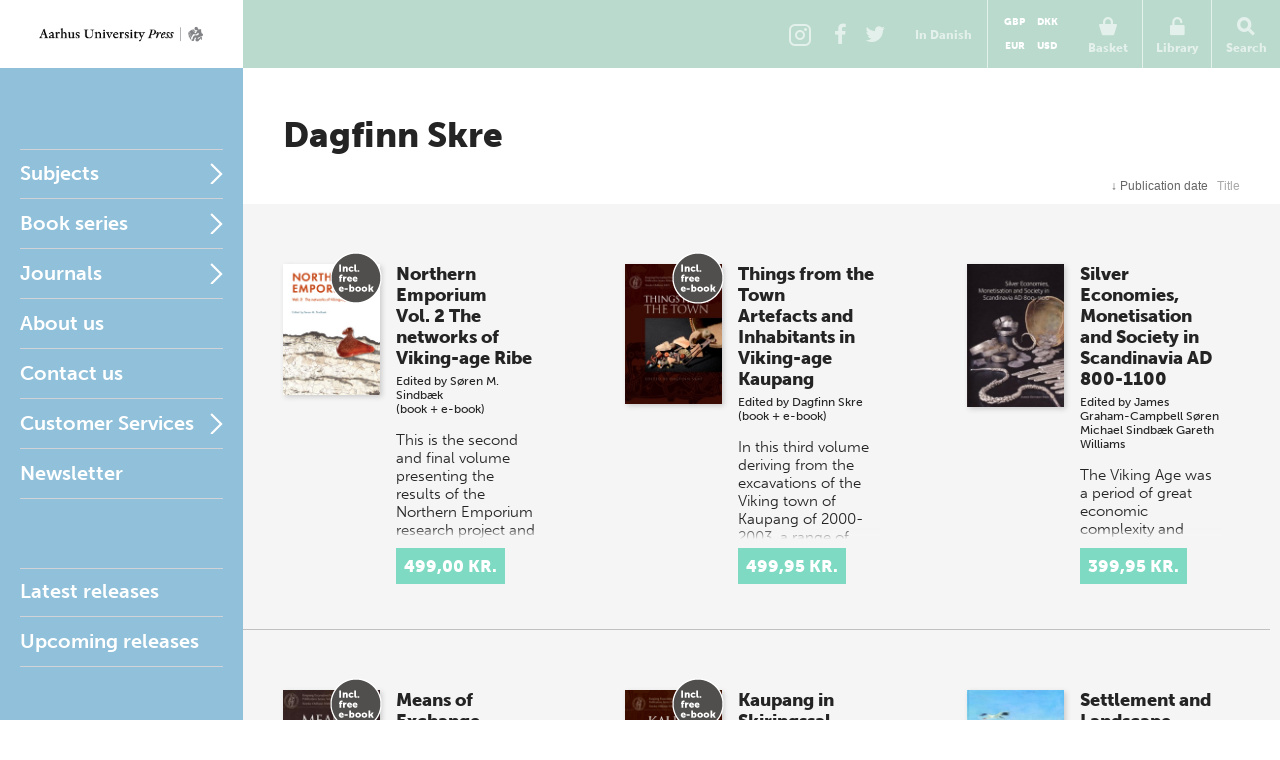

--- FILE ---
content_type: text/html; charset=utf-8
request_url: https://en.unipress.dk/forfattere/s/skre-dagfinn/
body_size: 9765
content:

<!DOCTYPE html>
<!--[if IE 7]> <html class="ie7"> <![endif]-->
<!--[if IE 8]> <html class="ie8"> <![endif]-->
<!--[if gt IE 8]><!-->
<html lang="EN">
<!--<![endif]-->
<head>
  <meta charset="utf-8" />

  
  <title>Skre, Dagfinn</title>
  <meta name="description" content="" />
  <meta name="keywords" content="" />
    <meta name="robots">
  <meta property="og:title" content="Skre, Dagfinn Aarhus University Press" />
  <meta property="og:site_name" content="Aarhus Universitetsforlag" />
  <meta property="og:url" content="https://en.unipress.dk/forfattere/s/skre-dagfinn/" />

  <link rel="canonical" href="https://en.unipress.dk/forfattere/s/skre-dagfinn/" />
  <meta name="viewport" content="width=device-width, initial-scale=1.0" />

  <script type="text/javascript">
    var unipress = unipress || {};
    unipress.settings = {
      cultureName: 'en-US'
    };
  </script>

  <script>
    window.dataLayer = window.dataLayer || [];
    function gtag() { dataLayer.push(arguments); }

    gtag('consent', 'default', {
      'ad_storage': 'denied',
      'ad_user_data': 'denied',
      'ad_personalization': 'denied',
      'analytics_storage': 'denied',
      'wait_for_update': 500
    });
    gtag('set', 'ads_data_redaction', true);
    gtag('set', 'url_passthrough', true);
  </script>

  <script id="CookieConsent" data-culture="EN" type="text/javascript" data-gcm-version="2.0" src="https://policy.app.cookieinformation.com/uc.js"></script>

    <script>
      (function (w, d, s, l, i) {
        w[l] = w[l] || []; w[l].push({
          'gtm.start':
            new Date().getTime(), event: 'gtm.js'
        }); var f = d.getElementsByTagName(s)[0],
          j = d.createElement(s), dl = l != 'dataLayer' ? '&l=' + l : ''; j.async = true; j.src =
            'https://www.googletagmanager.com/gtm.js?id=' + i + dl; f.parentNode.insertBefore(j, f);
      })(window, document, 'script', 'dataLayer', 'GTM-W5F8D22');</script>

  <link rel="stylesheet" href="/wwwroot/unipress.css?v=26112025" />

  <script src="https://use.typekit.net/vea7cca.js"></script>
  <script>try { Typekit.load({ async: false }); } catch (e) { }</script>
  <script type="text/javascript" data-dojo-config="usePlainJson: true, isDebug: false" src="//downloads.mailchimp.com/js/signup-forms/popup/unique-methods/embed.js"></script>
</head>

<body id='frontpage' ng-app="unipress" class="segment-unipress" itemscope='itemscope' itemtype="http://schema.org/WebPage">
   


<div id='wrapper'>
  
<header class="page-head" id="masthead">
  <a href="/" title="Forside" class="logotype en">Aarhus Universitetsforlag</a>

  <ul class="tools">
      <li class="share-instagram tool-btn">
        <a href="https://www.instagram.com/aarhusuniversitetsforlag" title="Instagram">
          <div class="icon-instagram"></div>
        </a>
      </li>
      <li class="share-facebook tool-btn">
        <a href="https://www.facebook.com/AarhusUniversitetsforlag" title="Facebook">
          <div class="icon-facebook"></div>
        </a>
      </li>
      <li class="share-twitter tool-btn">
        <a href="https://twitter.com/AarhusUniPress" title="Twitter">
          <div class="icon-twitter"></div>
        </a>
      </li>
        <li class="tool-btn switch-language">
            <a href="https://unipress.dk/forfattere/s/skre-dagfinn/">
              <span>
                In Danish
              </span>
            </a>
        </li>
      <li class="tool-btn basket">
        
<mini-basket class="tool-container" ng-cloak>
  <a href class="mini-basket-trigger" ng-click="miniBasket.toogle()">
    <div class="icon-basket"></div>
    <span>Basket</span>
    <div ng-if="miniBasket.model.totalQuantity > 0" class="mini-basket-count">{{miniBasket.model.totalQuantity}}</div>
  </a>

  <div class="currency-picker">
    <button class="btn" ng-class="{'current' : cur.id==miniBasket.currencyId}" ng-repeat="cur in miniBasket.currencies" ng-click="miniBasket.changeCurrency(cur.id)">{{cur.name}}</button>
  </div>

  <div class="mini-basket-overlay" ng-if="miniBasket.isVisible">
    <div class="mini-basket" click-outside="miniBasket.close()" outside-if-not="another-class">
      <div ng-if="miniBasket.model.orderLines.length > 0">
        <h3 class="heading">Varer i din kurv</h3>
        <ul class="mini-basket-products clearfix">
          <li class="product" ng-repeat="orderLine in miniBasket.model.orderLines">
            <a class="product-link" href="#">
              <img class="product-image" ng-src="{{orderLine.image}}?width=80" />
            </a>
            <div class="product-info">
              <h3 class="product-title">
                {{orderLine.title}}
              </h3>
              <div class="remove-from-basket" ng-click="miniBasket.removeProduct(orderLine)">
                <svg xmlns="http://www.w3.org/2000/svg" width="12" height="12" viewBox="0 0 12 12">
                  <defs>
                    <style>
                      .cls-2 {
                        fill: #f11;
                        fill-rule: evenodd;
                      }
                    </style>
                  </defs>
                  <path class="cls-2" d="M11.016 9.416a.866.866 0 0 0-.25-.607L8.14 6.184l2.626-2.625a.862.862 0 0 0 0-1.214L9.552 1.132a.862.862 0 0 0-1.214 0L5.713 3.757 3.09 1.132a.862.862 0 0 0-1.215 0L.66 2.346a.862.862 0 0 0 0 1.214l2.625 2.625L.66 8.81a.862.862 0 0 0 0 1.213l1.215 1.214a.862.862 0 0 0 1.214 0l2.623-2.624 2.624 2.624a.862.862 0 0 0 1.214 0l1.215-1.214a.866.866 0 0 0 .25-.607z" />
                </svg>
              </div>
              <em>{{orderLine.productTypeFormatted}}</em>

              <p class="product-price-line"><strong>{{orderLine.quantity}} stk. a</strong>  <span class="product-price">{{orderLine.unitPrice.withVatFormatted}}</span></p>
              <p class="product-price-line"><strong>Subtotal</strong> <span class="product-price">{{orderLine.totalPrice.withVatFormatted}}</span></p>
            </div>
          </li>
        </ul>
        <div class="mini-basket-footer">
          <p ng-if="miniBasket.model.shippingInformation.totalPrice.value>0" class="mini-basket-total">Shipping fee <span class="mini-basket-total-value">{{miniBasket.model.shippingInformation.totalPrice.withVatFormatted}}</span></p>
          <p class="mini-basket-total">Total (incl. VAT) <span class="mini-basket-total-value">{{miniBasket.model.totalPrice.withVatFormatted}}</span></p>
          <p class="mini-basket-total">VAT <span class="mini-basket-total-value">{{miniBasket.model.totalPrice.vatFormatted}}</span></p>

          <div class="buy-more" ng-if="miniBasket.leftoveramount > 0">
            <p ng-bind-html="miniBasket.rawFreeShippingText"></p>
            <a ng-href="{{miniBasket.model.freeShipping.buyMoreBtnLink}}" class="btn frontpage">{{miniBasket.model.freeShipping.buyMoreBtnText}}</a>

          </div>

          <a class="btn mini-basket-continue" href="/checkout/">To checkout</a>
        </div>
      </div>
      <div ng-if="!miniBasket.model.orderLines || miniBasket.model.orderLines.length === 0">
        <div class="mini-basket-footer">
          <p class="mini-basket-empty">Your basket is empty</p>
        </div>
      </div>
    </div>
  </div>
</mini-basket>

      </li>
      <li class="tool-btn">
        <subscription-header class="tool-container" ng-cloak>
  <a href="" ng-click="subHead.toogle()">
      <div class="icon-login"></div>
      <span>Library</span>
  </a>
  <div class="overlay" ng-if="subHead.isVisible">
    <div class="dropdown" click-outside="subHead.close()" outside-if-not="another-class">
        <h3>Log into my Library</h3>
        <form name="subHead.form" novalidate>
          <div class="form-group">
            <input type="text" name="subMail" id="subMail" ng-model="subHead.model.mail" required />
            <label for="subMail" class="control-label">E-mail address</label>
            <i class="bar"></i>
          </div>
          <div class="form-group">
            <input type="password" name="subPassword" id="subPassword" ng-model="subHead.model.password" required />
            <label for="subPassword" class="control-label">Password</label>
            <i class="bar"></i>
          </div>
          <div class="form-group">
            <button type="submit" class="btn" ng-click="subHead.signin()" ng-disabled="$ctrl.busy">Login</button>
          </div>
          <div class="error" ng-show="subHead.hasError">
            E-mail/adgangskode ikke fundet.
          </div>
          <div class="help">
            <a href ng-click="subHead.forgotPassword()">Forgot password?</a>
          </div>
        </form>
    </div>
  </div>
</subscription-header>
      </li>
    <li class="tool-btn search">
      <a href>
        <div class="icon-search"></div>
        <span>Search</span>
      </a>
      <div class="search-box">
        <form action="/find/" method="get">
          <input name="q" placeholder="Search by title, author or series" />
          <button type="submit">
            <div class="icon-search"></div>
          </button>
        </form>
      </div>
    </li>
    <li class="tool-btn burger">
      <a id="off-canvas-toggle" href="#main-nav">
        <div class="icon-burger"></div>
        <span>Nav</span>
      </a>
    </li>
  </ul>
</header>

  <div id='main'>

    <div id="sidebar">
      
<nav id="main-nav">
  <ul class="sf-menu">
          <li class="first multicolumn  " id="Fagomr&#xE5;der">

            <a href="/fagomraader/">Subjects</a>

              <span href="#Fagomr&#xE5;der" class="nav-trigger">Open</span>
              <ul>
                  <li>
                    <ul class="first">
                          <li class=" hidden-default">
                            <a href="/fagomraader/antropologi/">Anthropology</a>
                          </li>
                          <li class=" hidden-default">
                            <a href="/fagomraader/arkaeologi/">Archaeology</a>
                          </li>
                          <li class=" hidden-default">
                            <a href="/fagomraader/arkaeologi-klassisk/">Archaeology (classical)</a>
                          </li>
                          <li class=" hidden-default">
                            <a href="/fagomraader/arkaeologi-naerorientalsk/">Archaeology (Near Eastern)</a>
                          </li>
                          <li class=" hidden-default">
                            <a href="/fagomraader/arkitektur/">Architecture</a>
                          </li>
                          <li class=" hidden-default">
                            <a href="/fagomraader/arktiske-studier/">Arctic studies</a>
                          </li>
                          <li class=" hidden-default">
                            <a href="/fagomraader/kunst-og-aestetik/">Art</a>
                          </li>
                          <li class=" hidden-default">
                            <a href="/fagomraader/biologi/">Biology</a>
                          </li>
                    </ul>
                  </li>
                  <li>
                    <ul class="">
                          <li class=" hidden-default">
                            <a href="/fagomraader/antikforskning/">Classical studies</a>
                          </li>
                          <li class=" hidden-default">
                            <a href="/fagomraader/kulturhistorie/">Cultural studies</a>
                          </li>
                          <li class=" hidden-default">
                            <a href="/fagomraader/film-og-teater/">Drama</a>
                          </li>
                          <li class=" hidden-default">
                            <a href="/fagomraader/rusmiddelforskning/">Drug and alcohol research</a>
                          </li>
                          <li class=" hidden-default">
                            <a href="/fagomraader/oekonomi/">Economics</a>
                          </li>
                          <li class=" hidden-default">
                            <a href="/fagomraader/koensforskning/">Gender studies</a>
                          </li>
                          <li class=" hidden-default">
                            <a href="/fagomraader/sundhed/">Health</a>
                          </li>
                          <li class=" hidden-default">
                            <a href="/fagomraader/historie/">History</a>
                          </li>
                    </ul>
                  </li>
                  <li>
                    <ul class="">
                          <li class=" hidden-default">
                            <a href="/fagomraader/informationsteknologi/">Information technology</a>
                          </li>
                          <li class=" hidden-default">
                            <a href="/fagomraader/jura/">Law</a>
                          </li>
                          <li class=" hidden-default">
                            <a href="/fagomraader/sprog/">Linguistics</a>
                          </li>
                          <li class=" hidden-default">
                            <a href="/fagomraader/litteratur/">Literature</a>
                          </li>
                          <li class=" hidden-default">
                            <a href="/fagomraader/matematik/">Mathematics</a>
                          </li>
                          <li class=" hidden-default">
                            <a href="/fagomraader/museologi/">Museology</a>
                          </li>
                          <li class=" hidden-default">
                            <a href="/fagomraader/musik/">Music</a>
                          </li>
                          <li class=" hidden-default">
                            <a href="/fagomraader/naturvidenskab/">Natural science</a>
                          </li>
                    </ul>
                  </li>
                  <li>
                    <ul class="">
                          <li class=" hidden-default">
                            <a href="/fagomraader/paedagogik/">Pedagogics</a>
                          </li>
                          <li class=" hidden-default">
                            <a href="/fagomraader/filosofi-og-etik/">Philosophy</a>
                          </li>
                          <li class=" hidden-default">
                            <a href="/fagomraader/psykologi/">Psychology</a>
                          </li>
                          <li class=" hidden-default">
                            <a href="/fagomraader/religion/">Religion</a>
                          </li>
                          <li class=" hidden-default">
                            <a href="/fagomraader/samfundsvidenskab/">Social sciences</a>
                          </li>
                          <li class=" hidden-default">
                            <a href="/fagomraader/teologi/">Theology</a>
                          </li>
                    </ul>
                  </li>
              </ul>
          </li>
          <li class="multicolumn  js-listable-wrapper is-navigation listable-wrapper" id="Bogserier">

            <a href="/bogserier/">Book series</a>

              <span href="#Bogserier" class="nav-trigger">Open</span>
              <ul>
                  <li>
                    <ul class="first">
                            <li class=" visible">
                              <a href="/bogserier/100-danmarkshistorier/">100 danmarkshistorier</a>
                            </li>
                            <li class=" visible">
                              <a href="/bogserier/magtudredningen-20/">Magtudredningen 2.0</a>
                            </li>
                            <li class=" visible">
                              <a href="/bogserier/paedagogisk-raekkevidde/">P&#xE6;dagogisk r&#xE6;kkevidde</a>
                            </li>
                            <li class=" visible">
                              <a href="/bogserier/sciencefaction/">ScienceFaction</a>
                            </li>
                            <li class=" visible">
                              <a href="/bogserier/taenkepauser/">T&#xE6;nkepauser</a>
                            </li>
                            <li class=" visible">
                              <a href="/bogserier/vide-verden/">vide verden</a>
                            </li>
                          <a class="js-btn-show-all-bookseries btn book-series-button visible" style="margin: 20px 0 0 0px;float:  left;" data-open-text="Hide book series" data-closed-text="See all book series" data-isopen="false">See all book series</a>
                          <li class=" hidden-default">
                            <a href="/bogserier/100-danmarkshistorier/">100 danmarkshistorier</a>
                          </li>
                          <li class=" hidden-default">
                            <a href="/bogserier/50-hoejdepunkter/">50 h&#xF8;jdepunkter</a>
                          </li>
                          <li class=" hidden-default">
                            <a href="/bogserier/aarhus-studies-in-mediterranean-antiquity/">Aarhus Studies in Mediterranean Antiquity</a>
                          </li>
                          <li class=" hidden-default">
                            <a href="/bogserier/antropologiske-studier/">Antropologiske studier</a>
                          </li>
                          <li class=" hidden-default">
                            <a href="/bogserier/asterisk/">Asterisk</a>
                          </li>
                          <li class=" hidden-default">
                            <a href="/bogserier/dansk-kommentar-til-det-nye-testamente/">Dansk kommentar til Det nye Testamente</a>
                          </li>
                          <li class=" hidden-default">
                            <a href="/bogserier/didaktiske-studier/">Didaktiske studier</a>
                          </li>
                          <li class=" hidden-default">
                            <a href="/bogserier/east-jutland-museum-publications/">East Jutland Museum Publications</a>
                          </li>
                          <li class=" hidden-default">
                            <a href="/bogserier/empirisk-skole-og-dagtilbudsforskning-ncs/">Empirisk skole- og dagtilbudsforskning NCS</a>
                          </li>
                          <li class=" hidden-default">
                            <a href="/bogserier/failaka-dilmun-the-second-millennium-settlements/">Failaka. Dilmun. The Second Millennium Settlements</a>
                          </li>
                          <li class=" hidden-default">
                            <a href="/bogserier/failaka-ikaros/">Failaka. Ikaros</a>
                          </li>
                          <li class=" hidden-default">
                            <a href="/bogserier/goesta-enbom-monographs/">G&#xF6;sta Enbom Monographs</a>
                          </li>
                    </ul>
                  </li>
                  <li>
                    <ul class="">
                          <li class=" hidden-default">
                            <a href="/bogserier/iea-studier/">IEA-studier</a>
                          </li>
                          <li class=" hidden-default">
                            <a href="/bogserier/illerup-aadal/">Illerup &#xC5;dal</a>
                          </li>
                          <li class=" hidden-default">
                            <a href="/bogserier/jysk-arkaeologisk-selskabs-skrifter/">Jysk Ark&#xE6;ologisk Selskabs Skrifter</a>
                          </li>
                          <li class=" hidden-default">
                            <a href="/bogserier/kaupang/">Kaupang</a>
                          </li>
                          <li class=" hidden-default">
                            <a href="/bogserier/magtudredningen-20/">Magtudredningen 2.0</a>
                          </li>
                          <li class=" hidden-default">
                            <a href="/bogserier/magtudredningen-bogserien/">Magtudredningen, bogserien</a>
                          </li>
                          <li class=" hidden-default">
                            <a href="/bogserier/magtudredningen-skriftserien/">Magtudredningen, skriftserien</a>
                          </li>
                          <li class=" hidden-default">
                            <a href="/bogserier/miljoebiblioteket/">Milj&#xF8;biblioteket</a>
                          </li>
                          <li class=" hidden-default">
                            <a href="/bogserier/monographs-of-the-danish-institute-at-athens/">Monographs of the Danish Institute at Athens</a>
                          </li>
                          <li class=" hidden-default">
                            <a href="/bogserier/museum-oestjyllands-publikationer/">Museum &#xD8;stjyllands Publikationer</a>
                          </li>
                          <li class=" hidden-default">
                            <a href="/bogserier/nfs-grundtvig-works-in-english/">N.F.S. Grundtvig: Works in English</a>
                          </li>
                          <li class=" hidden-default">
                            <a href="/bogserier/nordisk-sprog-litteratur-og-medier/">Nordisk Sprog, Litteratur og Medier</a>
                          </li>
                    </ul>
                  </li>
                  <li>
                    <ul class="">
                          <li class=" hidden-default">
                            <a href="/bogserier/paedagogisk-indblik/">P&#xE6;dagogisk indblik</a>
                          </li>
                          <li class=" hidden-default">
                            <a href="/bogserier/paedagogisk-raekkevidde/">P&#xE6;dagogisk r&#xE6;kkevidde</a>
                          </li>
                          <li class=" hidden-default">
                            <a href="/bogserier/proceedings-of-the-danish-institute-at-athens/">Proceedings of the Danish Institute at Athens</a>
                          </li>
                          <li class=" hidden-default">
                            <a href="/bogserier/proceedings-of-the-danish-institute-in-damascus/">Proceedings of the Danish Institute in Damascus</a>
                          </li>
                          <li class=" hidden-default">
                            <a href="/bogserier/publications-of-the-national-museum-ethnographical-series/">Publications of the National Museum Ethnographical Series</a>
                          </li>
                          <li class=" hidden-default">
                            <a href="/bogserier/reflections/">Reflections</a>
                          </li>
                          <li class=" hidden-default">
                            <a href="/bogserier/religionsvidenskabelige-skrifter/">Religionsvidenskabelige skrifter</a>
                          </li>
                          <li class=" hidden-default">
                            <a href="/bogserier/ribe-excavations/">Ribe Excavations</a>
                          </li>
                          <li class=" hidden-default">
                            <a href="/bogserier/samfund-og-rusmidler/">Samfund og rusmidler</a>
                          </li>
                          <li class=" hidden-default">
                            <a href="/bogserier/sciencefaction/">ScienceFaction</a>
                          </li>
                          <li class=" hidden-default">
                            <a href="/bogserier/sociologiske-studier/">Sociologiske studier</a>
                          </li>
                          <li class=" hidden-default">
                            <a href="/bogserier/store-komponister/">Store komponister</a>
                          </li>
                    </ul>
                  </li>
                  <li>
                    <ul class="">
                          <li class=" hidden-default">
                            <a href="/bogserier/taenkepauser/">T&#xE6;nkepauser</a>
                          </li>
                          <li class=" hidden-default">
                            <a href="/bogserier/the-national-museum-of-denmark/">The National Museum of Denmark</a>
                          </li>
                          <li class=" hidden-default">
                            <a href="/bogserier/the-nordic-world/">The Nordic World</a>
                          </li>
                          <li class=" hidden-default">
                            <a href="/bogserier/tings-tale/">Tings Tale</a>
                          </li>
                          <li class=" hidden-default">
                            <a href="/bogserier/univers/">Univers</a>
                          </li>
                          <li class=" hidden-default">
                            <a href="/bogserier/verdensboeger/">Verdensb&#xF8;ger</a>
                          </li>
                          <li class=" hidden-default">
                            <a href="/bogserier/verdenslitteratur/">Verdenslitteratur</a>
                          </li>
                          <li class=" hidden-default">
                            <a href="/bogserier/vide-verden/">vide verden</a>
                          </li>
                          <li class=" hidden-default">
                            <a href="/bogserier/vikingetidens-ringborge/">Vikingetidens ringborge</a>
                          </li>
                    </ul>
                  </li>
                  <a class="js-btn-show-all-bookseries btn book-series-button hidden-default" style="margin: 20px 0 0 30px;float:  left;" data-open-text="Hide book series" data-closed-text="See all book series" data-isopen="false">See all book series</a>
              </ul>
          </li>
          <li class="parent " id="Tidsskrifter">

            <a href="/tidsskrifter/">Journals</a>

              <span href="#Tidsskrifter" class="nav-trigger">Open</span>
              <ul>
                  <li>
                    <ul class="first">
                          <li class=" hidden-default">
                            <a href="/tidsskrifter/kuml-aarbog-for-jysk-arkaeologisk-selskab/">KUML - &#xC5;rbog for Jysk Ark&#xE6;ologisk Selskab</a>
                          </li>
                          <li class=" hidden-default">
                            <a href="/tidsskrifter/passage/">Passage</a>
                          </li>
                          <li class=" hidden-default">
                            <a href="/tidsskrifter/slagmark/">Slagmark</a>
                          </li>
                          <li class=" hidden-default">
                            <a href="/tidsskrifter/sprogforum/">Sprogforum</a>
                          </li>
                          <li class=" hidden-default">
                            <a href="/tidsskrifter/gefjon/">Gefjon</a>
                          </li>
                          <li class=" hidden-default">
                            <a href="/tidsskrifter/tings-tale/">Tings Tale</a>
                          </li>
                    </ul>
                  </li>
              </ul>
          </li>
          <li class=" " id="Om forlaget">

            <a href="/om-forlaget/">About us</a>

          </li>
          <li class=" " id="Kontakt">

            <a href="/kontakt/">Contact us</a>

          </li>
          <li class="parent " id="Vilk&#xE5;r">

            <a href="/vilkaar/">Customer Services</a>

              <span href="#Vilk&#xE5;r" class="nav-trigger">Open</span>
              <ul>
                  <li>
                    <ul class="first">
                          <li class=" hidden-default">
                            <a href="/vilkaar/privatlivspolitik/">Privacy policy</a>
                          </li>
                          <li class=" hidden-default">
                            <a href="/vilkaar/handelsvilkaar/">Terms and conditions</a>
                          </li>
                          <li class=" hidden-default">
                            <a href="/vilkaar/tekst-og-datamining/">Tekst- og datamining</a>
                          </li>
                          <li class=" hidden-default">
                            <a href="/vilkaar/tilgaengelighed/">Accessibility requirement</a>
                          </li>
                    </ul>
                  </li>
              </ul>
          </li>
    <li>
      <a class="newsletterform">Newsletter</a>
    </li>
  </ul>
</nav>

<nav id="related">
  <ul>
      <li class="">
        <a href="/udgivelser/?mode=past">Latest releases</a>
      </li>
      <li class="">
        <a href="/udgivelser/?mode=future&amp;page=1&amp;sort=releaseDate&amp;predicate=ascending">Upcoming releases</a>
      </li>
  </ul>
</nav>
    </div>

    
<section id="content">
  <header id="title">
    <h1>Dagfinn Skre</h1>
      <p>
        <a href=""></a>
      </p>
      <p>
        <a href=""></a>
      </p>
  </header>

    <ul id="sortable">
    <li>
        <form type="get" ng-non-bindable>

    <input type="hidden" name="page" value="1" />
    <input type="hidden" name="sort" value="releaseDate" />
    <input type="hidden" name="predicate" value="ascending" />
    <button type="submit" class="ascending">
          <span>↓ </span>
        Publication date
    </button>
        </form>
    </li>
    <li>
        <form type="get" ng-non-bindable>

    <input type="hidden" name="page" value="1" />
    <input type="hidden" name="sort" value="titleSort" />
    <input type="hidden" name="predicate" value="descending" />
    <button type="submit" class="">
        Title
    </button>
        </form>
    </li>
  </ul>


<ul id="publications">
    <li class="publication" itemscope="itemscope" itemtype="http://schema.org/Book">
      <a class="select-publication" href="/udgivelser/n/northern-emporium-vol-2/" itemprop="url" data-publication-key="5e27d29c-1860-4b1f-8d1a-9c63a79d8f76">
        <div class="illustration has-ebook has-ebook-en">
            <img itemprop="image" alt="Cover" src="/media/19589/northern-emporium-vol-2-forside.jpg?width=200">
        </div>
        <div class="details">
          <div class="info">
            <hgroup>
              <h2 class="h3 tight-b">Northern Emporium</h2>
              <h3 class="tight-t">Vol. 2 The networks of Viking-age Ribe</h3>
            </hgroup>

              <p class="editedBy">
                Edited by
      <span itemscope="itemscope" itemtype="http://schema.org/Person"><span itemprop="name">S&#xF8;ren M. Sindb&#xE6;k</span></span>
              </p>

                <p>(book + e-book)</p>
          </div>

            <p class="description">
              This is the second and final volume presenting the results of the Northern Emporium research project and the high-definition excavations carried out w&hellip;
            </p>

          <div class="price-container">
            <div class="price">499,00 kr.</div>
          </div>
        </div>
      </a>
    </li>
    <li class="publication" itemscope="itemscope" itemtype="http://schema.org/Book">
      <a class="select-publication" href="/udgivelser/t/things-from-the-town/" itemprop="url" data-publication-key="74d89c33-dc31-445b-a4ec-5f511f63277d">
        <div class="illustration has-ebook has-ebook-en">
            <img itemprop="image" alt="Cover" src="/media/12879/things_from_the_town.jpg?width=200">
        </div>
        <div class="details">
          <div class="info">
            <hgroup>
              <h2 class="h3 tight-b">Things from the Town</h2>
              <h3 class="tight-t">Artefacts and Inhabitants in Viking-age Kaupang</h3>
            </hgroup>

              <p class="editedBy">
                Edited by
      <span itemscope="itemscope" itemtype="http://schema.org/Person"><span itemprop="name">Dagfinn Skre</span></span>
              </p>

                <p>(book + e-book)</p>
          </div>

            <p class="description">
              In this third volume deriving from the excavations of the Viking town of Kaupang of 2000-2003, a range of artefacts is presented along with a discussi&hellip;
            </p>

          <div class="price-container">
            <div class="price">499,95 kr.</div>
          </div>
        </div>
      </a>
    </li>
    <li class="publication" itemscope="itemscope" itemtype="http://schema.org/Book">
      <a class="select-publication" href="/udgivelser/s/silver-economies/" itemprop="url" data-publication-key="6ba6de72-c54b-4867-818a-47fbe968c232">
        <div class="illustration ">
            <img itemprop="image" alt="Cover" src="/media/13147/silver_economies.jpg?width=200">
        </div>
        <div class="details">
          <div class="info">
            <hgroup>
              <h2 class="h3 tight-b">Silver Economies, Monetisation and Society in Scandinavia AD 800-1100</h2>
              <h3 class="tight-t"></h3>
            </hgroup>

              <p class="editedBy">
                Edited by
      <span itemscope="itemscope" itemtype="http://schema.org/Person"><span itemprop="name">James Graham-Campbell</span></span>
      <span itemscope="itemscope" itemtype="http://schema.org/Person"><span itemprop="name">S&#xF8;ren Michael Sindb&#xE6;k</span></span>
      <span itemscope="itemscope" itemtype="http://schema.org/Person"><span itemprop="name">Gareth Williams</span></span>
              </p>

          </div>

            <p class="description">
              The Viking Age was a period of great economic complexity and experimentation in Scandinavia. By the end of the period, an ancient 'display' economy, b&hellip;
            </p>

          <div class="price-container">
            <div class="price">399,95 kr.</div>
          </div>
        </div>
      </a>
    </li>
    <li class="publication" itemscope="itemscope" itemtype="http://schema.org/Book">
      <a class="select-publication" href="/udgivelser/m/means-of-exchange/" itemprop="url" data-publication-key="df1fa700-a75b-4841-a5e6-89ad58c06aba">
        <div class="illustration has-ebook has-ebook-en">
            <img itemprop="image" alt="Cover" src="/media/13002/9788779343085_cover.jpg?width=200">
        </div>
        <div class="details">
          <div class="info">
            <hgroup>
              <h2 class="h3 tight-b">Means of Exchange</h2>
              <h3 class="tight-t">Dealing with Silver in the Viking Age</h3>
            </hgroup>

              <p class="editedBy">
                Edited by
      <span itemscope="itemscope" itemtype="http://schema.org/Person"><span itemprop="name">Dagfinn Skre</span></span>
              </p>

                <p>(book + e-book)</p>
          </div>

            <p class="description">
              This second volume on the excavations of the Norwegian Viking town Kaupang 2000-2003 presents find types used in economic transactions - coins, hacksi&hellip;
            </p>

          <div class="price-container">
            <div class="price">438,00 kr.</div>
          </div>
        </div>
      </a>
    </li>
    <li class="publication" itemscope="itemscope" itemtype="http://schema.org/Book">
      <a class="select-publication" href="/udgivelser/k/kaupang-in-skiringssal/" itemprop="url" data-publication-key="978ad621-99c1-4dec-9d10-44450e9b4c84">
        <div class="illustration has-ebook has-ebook-en">
            <img itemprop="image" alt="Cover" src="/media/15333/kaupang.jpg?width=200">
        </div>
        <div class="details">
          <div class="info">
            <hgroup>
              <h2 class="h3 tight-b">Kaupang in Skiringssal</h2>
              <h3 class="tight-t"></h3>
            </hgroup>

              <p class="editedBy">
                Edited by
      <span itemscope="itemscope" itemtype="http://schema.org/Person"><span itemprop="name">Dagfinn Skre</span></span>
              </p>

                <p>(book + e-book)</p>
          </div>

            <p class="description">
              In this, the first of six volumes, the main results of the excavations which the University of Oslo carried out at Kaupang 1998-2003 are presented. A&hellip;
            </p>

          <div class="price-container">
            <div class="price">525,00 kr.</div>
          </div>
        </div>
      </a>
    </li>
    <li class="publication" itemscope="itemscope" itemtype="http://schema.org/Book">
      <a class="select-publication" href="/udgivelser/s/settlement-and-landscape/" itemprop="url" data-publication-key="a6427fb1-3cb2-435a-b427-4aee78f48168">
        <div class="illustration ">
            <img itemprop="image" alt="Cover" src="/media/12836/9788772885957_cover.jpg?width=200">
        </div>
        <div class="details">
          <div class="info">
            <hgroup>
              <h2 class="h3 tight-b">Settlement and Landscape</h2>
              <h3 class="tight-t"></h3>
            </hgroup>

              <p class="editedBy">
                Edited by
      <span itemscope="itemscope" itemtype="http://schema.org/Person"><span itemprop="name">Charlotte Fabech</span></span>
      <span itemscope="itemscope" itemtype="http://schema.org/Person"><span itemprop="name">Jytte Ringtved</span></span>
              </p>

          </div>

            <p class="description">
              
            </p>

          <div class="price-container">
            <div class="price">348,00 kr.</div>
          </div>
        </div>
      </a>
    </li>

</ul>



</section> 
  </div>
  

<footer class="page-foot" role="contentinfo">
  <div class="footer-spots">
    <div class="spot-newsletter">
      <h2 class="newsletter-header">Newsletter</h2>
      <p></p>
      <p class="spot-newsletter__payoff">Sign up for our newsletter and stay updated on the newest books, activities and exciting offers.</p>
      <a class="btn newsletterform">Subscribe to newsletter</a>
    </div>
    <div class="spot-contact">
      <div itemscope="itemscope" itemtype="http://schema.org/Organization">
        <h2 itemprop="name">Aarhus University Press</h2>
        <div itemprop="address" itemscope="itemscope" itemtype="http://schema.org/PostalAddress">
          <span itemprop="streetAddress">Helsingforsgade 25</span>
          <br />
          <span itemprop="postalCode">8200</span>
          <span itemprop="addressLocality">Aarhus N</span>
        </div>
        <p>Cell phone: <a href="tel:+4553550542" itemprop="Cell phone">+45 53 55 05 42</a><br />E-mail: <a href="mailto:unipress@unipress.au.dk" itemprop="email">unipress@unipress.au.dk</a></p>
      </div>
      <a class="btn" href="/kontakt/">Find Employee</a>
    </div>
  </div>
</footer>
</div>

<div id="overlay">
  <iframe src="about:blank" width="640" height="360" frameborder="0"></iframe>
</div>

<div class="basket-notification ng-cloak ng-hide" ng-controller="NotificationController as notification" ng-show="notification.active" ng-click="notification.close()">
  <div class="basket-notification-content">
    <div class="top-bar">
      <h3>Tilføjet til kurven</h3>
      <div class="close-notification" ng-click="notification.close()">
        <svg xmlns="http://www.w3.org/2000/svg" width="12" height="12" viewBox="0 0 12 12">
          <defs>
            <style>
              .cls-1 { fill: #fff; fill-rule: evenodd; }
            </style>
          </defs>
          <path class="cls-1" d="M11.016 9.416a.866.866 0 0 0-.25-.607L8.14 6.184l2.626-2.625a.862.862 0 0 0 0-1.214L9.552 1.132a.862.862 0 0 0-1.214 0L5.713 3.757 3.09 1.132a.862.862 0 0 0-1.215 0L.66 2.346a.862.862 0 0 0 0 1.214l2.625 2.625L.66 8.81a.862.862 0 0 0 0 1.213l1.215 1.214a.862.862 0 0 0 1.214 0l2.623-2.624 2.624 2.624a.862.862 0 0 0 1.214 0l1.215-1.214a.866.866 0 0 0 .25-.607z" />
        </svg>
      </div>
    </div>
    <div class="buy-more">
      <p ng-bind-html="freeShipping()"></p>
    </div>
    <button class="btn btn-gray" ng-click="notification.close()">Fortsæt med at handle</button>
    <a class="btn" href="/checkout/">Gå til kassen</a>
  </div>
</div>


  <script src="/wwwroot/unipress-vendor.js?261120251553"></script>
  <script src="/wwwroot/unipress.js?v=261120251553"></script>

  

  
</body>
</html>
